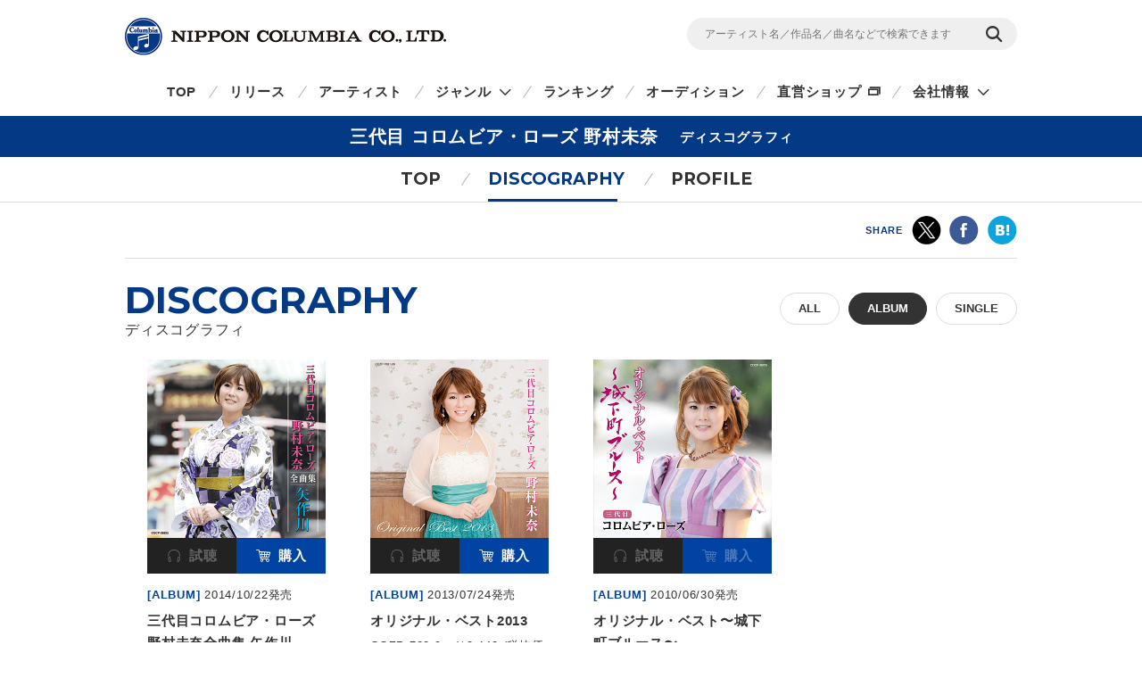

--- FILE ---
content_type: text/html
request_url: https://columbia.jp/artist-info/c-rose/discography/album.html
body_size: 23612
content:
<!DOCTYPE html>
<html lang="ja">
<head prefix="og: http://ogp.me/ns#">
<meta charset="UTF-8">
<meta http-equiv="X-UA-Compatible" content="IE=edge">
<title>アルバム | ディスコグラフィ | 三代目 コロムビア・ローズ 野村未奈 | 日本コロムビアオフィシャルサイト</title>

<meta name="description" content="三代目 コロムビア・ローズ 野村未奈のアルバム一覧。CD・DVD・動画の視聴・購入ができます。">
<meta name="keywords" content="ローズと裕介,コロムビア・ガールズ・コレクション,CGC,三代目コロムビア・ローズ,三代目コロムビアローズ,三代目コロンビア・ローズ,三代目コロンビアローズ,さんだいめころむびあろーず,さんだいめころんびあろーず,城下町,長野県上田市,野村美菜">

<!-- ogp -->
<meta name="twitter:card" content="summary">
<meta name="twitter:site" content="@NipponColumbia">
<meta property="og:site_name" content="日本コロムビア公式サイト" />
<meta property="og:type" content="article" />
<meta property="og:title" content="アルバム | ディスコグラフィ | 三代目 コロムビア・ローズ 野村未奈 | 日本コロムビアオフィシャルサイト" />
<meta property="og:description" content="三代目 コロムビア・ローズ 野村未奈のアルバム一覧。CD・DVD・動画の視聴・購入ができます。" />
<meta property="og:url" content="https://columbia.jp/artist-info/c-rose/discography/album.html" />
<meta property="og:image" content="https://columbia.jp/artist-info/photo/c-rose10.jpg" />
<!-- /ogp -->

<!--共通meta(SSI) START-->
<meta name="viewport" content="width=device-width, initial-scale=1, user-scalable=yes">
<meta name="format-detection" content="telephone=no">



<link rel="shortcut icon" type="image/vnd.microsoft.icon" href="/rn17/img/favicon.ico">
<link rel="apple-touch-icon-precomposed" href="/rn17/img/apple-touch-icon-precomposed.png">

<!-- common style -->
<link href="https://fonts.googleapis.com/css?family=Montserrat:700" rel="stylesheet">
<link rel="stylesheet" href="/rn17/js/libs/css/magnific-popup.css">
<link rel="stylesheet" href="/rn17/css/common/common.css">
<link rel="stylesheet" href="/rn17/css/common/iconfont.css">
<link rel="stylesheet" href="/rn17/js/libs/css/slick.css">

<!-- /common style -->


<!--[if lte IE 8]>
<script src="/rn17/component/libs/js/html5shiv.min.js"></script>
<![endif]-->



<!-- Analyze Tag -->
<!-- Google Tag Manager -->
<script>(function(w,d,s,l,i){w[l]=w[l]||[];w[l].push({'gtm.start':
new Date().getTime(),event:'gtm.js'});var f=d.getElementsByTagName(s)[0],
j=d.createElement(s),dl=l!='dataLayer'?'&l='+l:'';j.async=true;j.src=
'https://www.googletagmanager.com/gtm.js?id='+i+dl;f.parentNode.insertBefore(j,f);
})(window,document,'script','dataLayer','GTM-PRRNVD');</script>
<!-- End Google Tag Manager -->

<!-- End Analyze Tag -->

<!--共通meta END-->



<link rel="stylesheet" href="/rn17/css/artist-info/common.css">
<link rel="stylesheet" href="/rn17/css/artist-info/discography/style.css">


</head>

<body id="top">

<!--共通analyze(SSI) START-->
<!-- Analyze Tag -->
<!-- Google Tag Manager (noscript) -->
<noscript><iframe src="https://www.googletagmanager.com/ns.html?id=GTM-PRRNVD"
height="0" width="0" style="display:none;visibility:hidden"></iframe></noscript>
<!-- End Google Tag Manager (noscript) -->

<!-- End Analyze Tag -->
<!--共通analyze END-->


<div class="wrapper">

	<!--共通Header(SSI) START-->
	<header id="header" class="wrp-header-area">
		<div class="wrp-header-snav js-header-snav ga-header-snav"><!-- .snav-open -->
			<p class="logo"><a href="/">NIPPON COLUMBIA CO.,LTD.</a></p>
			<div class="header-snav">
				<div class="wrp-search-box">
					<form class="search-form" action="/search">
						<input type="" name="sc[kw]" class="search-input" placeholder="アーティスト名／作品名／曲名などで検索できます">
						<input value="検索" type="submit" class="search-submit">
					</form>
				</div>
				<!-- <nav class="snav">
					<ul class="snav-list">
						<li><a href="/sitemap/">サイトマップ</a></li>
						<li><a href="#dummy">お問い合わせ</a></li>
					</ul>
				</nav> -->
				<span class="btn-snav-close"><a href="#" class="js-spsearch-close">閉じる</a></span>
			</div>
			<div class="wrp-sp-header ga-sp-header">
				<span class="btn-menu js-spmenu"><a href="#">メニュー</a></span>
				<span class="btn-search js-spsearch"><a href="#">検索</a></span>
			<!-- /.header-sp --></div>
		<!-- /.wrp-header-snav --></div>
		<div class="wrp-header-gnav js-header-gnav ga-header-gnav"><!-- .gnav-open -->
			<div class="header-gnav">
				<nav class="gnav">
					<ul class="gnav-list js-gnav-list">
						<li class="gnav-top"><a href="/">TOP</a></li>
						<li class="gnav-release"><a href="/release/">リリース</a></li>
						<li class="gnav-artist"><a href="/artists/index_a.html">アーティスト</a></li>
						<li class="gnav-genre js-gnav-more"><!-- .lower-open -->
							<a href="#" class="icn-more">ジャンル</a>
							<ul class="gnav-list-lower">
								<li><a href="/j-pop/">J-POP・ロック</a></li>
								<li><a href="/enka/">演歌 / 歌謡曲</a></li>
								<li><a href="/animex/">アニメ / 特撮</a></li>
								<li><a href="/education/">キッズ / ファミリー</a></li>
								<li><a href="/classics/">クラシック</a></li>
								<li><a href="/jazz/">ジャズ / フュージョン</a></li>
								<li><a href="/international/">インターナショナル</a></li>
								<li><a href="/hougaku/">伝統音楽 / 落語・演芸</a></li>
<!--								<li><a href="/dvd/">映像作品</a></li>-->
								<li><a href="/game/">ゲーム</a></li>
								<li><a href="/others/">その他</a></li>
							</ul>
						</li>
						<li class="gnav-ranking"><a href="/ranking/">ランキング</a></li>
						<li class="gnav-audition"><a href="/audition/">オーディション</a></li>
<!--
						<li class="gnav-store"><a href="http://columbia.jp/shop/">直営ショップ</a></li>
-->
						<li class="gnav-store"><a href="http://shop.columbia.jp/shop/default.aspx?utm_source=columbia.jp&utm_medium=globalnavi" target="_blank" class="icn-blank">直営ショップ</a></li>
						<li class="gnav-genre js-gnav-more">
							<a href="#" class="icn-more">会社情報</a>
							<ul class="gnav-list-lower">
								<li><a href="/company/" target="_blank" class="icn-blank">カンパニーサイト</a></li>
								<li><a href="/company/corporate/career/" target="_blank" class="icn-blank">採用情報</a></li>
							</ul>
						</li>
<!--
                        <li class="gnav-company"><a href="/company/" target="_blank" class="icn-blank">会社情報</a></li>
-->
                        <li class="gnav-sitemap"><a href="/sitemap/">サイトマップ</a></li>
						<li class="gnav-contact"><a href="/company/contact_us/" target="_blank">お問い合わせ</a></li>
					</ul>
				</nav>
			</div>
			<span class="btn-gnav-close"><a href="#" class="js-spmenu-close">閉じる</a></span>
		<!-- /.wrp-header-gnav --></div>
	<!-- /.wrp-header-area --></header>

<!--共通Header END-->


		<div id="contents" class="contents-area contents-single">

		<h1 class="mod-ttl-main"><span class="ttl-main-inner">三代目 コロムビア・ローズ 野村未奈<span class="sub-txt">ディスコグラフィ</span></span></h1>

		<div class="wrp-lnav">
					<nav class="lnav">
				<ul class="lnav-list">
					<li class="lnav-top"><a href="/artist-info/c-rose/">TOP</a></li>
										<li class="lnav-discography lnav-act"><a href="/artist-info/c-rose/discography/">DISCOGRAPHY</a></li>
										<li class="lnav-profile"><a href="/artist-info/c-rose/prof.html" class="icn-blank">PROFILE</a></li>
				</ul>
			</nav>

		<!-- /.wrp-lnav --></div>

		<div class="wrp-head-sns-share sp-none">
			<div class="wrp-cts-area">
				<dl class="share-list">
					<dt class="share-ttl">SHARE</dt>
					<dd class="share-twitter ga-twitter"><a href="https://twitter.com/share?url=https%3A%2F%2Fcolumbia.jp%2Fartist-info%2Fc-rose%2Fdiscography%2Falbum.html&text=%E3%82%A2%E3%83%AB%E3%83%90%E3%83%A0+%7C+%E3%83%87%E3%82%A3%E3%82%B9%E3%82%B3%E3%82%B0%E3%83%A9%E3%83%95%E3%82%A3+%7C+%E4%B8%89%E4%BB%A3%E7%9B%AE+%E3%82%B3%E3%83%AD%E3%83%A0%E3%83%93%E3%82%A2%E3%83%BB%E3%83%AD%E3%83%BC%E3%82%BA+%E9%87%8E%E6%9D%91%E6%9C%AA%E5%A5%88+%7C+%E6%97%A5%E6%9C%AC%E3%82%B3%E3%83%AD%E3%83%A0%E3%83%93%E3%82%A2%E3%82%AA%E3%83%95%E3%82%A3%E3%82%B7%E3%83%A3%E3%83%AB%E3%82%B5%E3%82%A4%E3%83%88&via=NipponColumbia" target="_blank"><img src="/rn17/img/common/icn/icn_share_twitter.png" alt="twitter" class="hovr" /></a></dd>
					<dd class="share-facebook ga-facebook"><a href="https://www.facebook.com/sharer/sharer.php?u=https%3A%2F%2Fcolumbia.jp%2Fartist-info%2Fc-rose%2Fdiscography%2Falbum.html" target="_blank"><img src="/rn17/img/common/icn/icn_share_facebook.png" alt="Facebook" class="hovr" /></a></dd>
					<!--<dd class="share-googleplus ga-googleplus"><a href="https://plus.google.com/share?url=https%3A%2F%2Fcolumbia.jp%2Fartist-info%2Fc-rose%2Fdiscography%2Falbum.html" target="_blank"><img src="/rn17/img/common/icn/icn_share_googleplus.png" alt="google plus" class="hovr" /></a></dd>-->
					<dd class="share-hatena ga-hatena"><a href="http://b.hatena.ne.jp/entry/https://columbia.jp/artist-info/c-rose/discography/album.html" target="_blank"><img src="/rn17/img/common/icn/icn_share_hatena.png" alt="はてなブックマーク" class="hovr" /></a></dd>
					<dd class="share-line ga-line"><a href="http://line.me/R/msg/text/?https%3A%2F%2Fcolumbia.jp%2Fartist-info%2Fc-rose%2Fdiscography%2Falbum.html" target="_blank"><img src="/rn17/img/common/icn/icn_share_line.png" alt="LINE" class="hovr" /></a></dd>
				</dl>
			</div>
		<!-- /.wrp-head-sns-share --></div>

		<section class="wrp-section wrp-section-release">
			<div class="wrp-cts-area">

				<h2 class="mod-ttl-page">DISCOGRAPHY<span class="sub-txt">ディスコグラフィ</span></h2>

				<div class="wrp-category-btn">
																				<a href="/artist-info/c-rose/discography/" class="category-btn mod-btn-radius w-auto">ALL</a>
																									<p class="category-btn mod-btn-radius w-auto act">ALBUM</p>
																																			<a href="/artist-info/c-rose/discography/single.html" class="category-btn mod-btn-radius w-auto">SINGLE</a>
																								<!-- /.wrp-category-btn --></div>


				<div class="wrp-release-list">
					<div class="release-list">
						<div class="release-list-inner js-itembox-col2">
														<div class="release-item mod-item-box">
								<a href="/artist-info/c-rose/discography/COCP-38825.html" class="item-img">
									<span><img data-original="https://columbia.jp/artist-info/jacket/COCP-38825.jpg" src="/rn17/js/libs/img/white.gif" alt="三代目コロムビア・ローズ 野村未奈全曲集 矢作川" class="hovr js-lzload" /></span>
								</a>
								<span class="wrp-action">
									<span class="action-try">
																											<a href="#" data-name="三代目 コロムビア・ローズ 野村未奈/三代目コロムビア・ローズ 野村未奈全曲集 矢作川" class="js-action-try inactive"><span class="icn-try">試聴</span></a>
																		</span>
									<span class="action-buy">
																		<a href="#" data-name="三代目 コロムビア・ローズ 野村未奈/三代目コロムビア・ローズ 野村未奈全曲集 矢作川" class="js-action-buy"><span class="icn-buy">購入</span></a>
																											</span>
								</span>
								<div class="wrp-item-info1">
									<span class="item-device">[ALBUM]</span>
									<span class="item-date">2014/10/22発売</span>
								</div>
								<a href="/artist-info/c-rose/discography/COCP-38825.html" class="wrp-item-info2">
									<p class="item-ttl">三代目コロムビア・ローズ 野村未奈全曲集 矢作川</p>
								</a>
								<div class="wrp-item-info3">
<!--									<p class="item-subdtl"></p>-->
																		<p class="item-price"><span class="item-code">COCP-38825</span>
																		￥3,056 (税抜価格 ￥2,778)																																				</p>
																										</div>
							</div>
														<div class="release-item mod-item-box">
								<a href="/artist-info/c-rose/discography/COZP-788-9.html" class="item-img">
									<span><img data-original="https://columbia.jp/artist-info/jacket/COZP-788.jpg" src="/rn17/js/libs/img/white.gif" alt="オリジナル・ベスト2013" class="hovr js-lzload" /></span>
								</a>
								<span class="wrp-action">
									<span class="action-try">
																											<a href="#" data-name="三代目 コロムビア・ローズ 野村未奈/オリジナル・ベスト2013" class="js-action-try inactive"><span class="icn-try">試聴</span></a>
																		</span>
									<span class="action-buy">
																		<a href="#" data-name="三代目 コロムビア・ローズ 野村未奈/オリジナル・ベスト2013" class="js-action-buy"><span class="icn-buy">購入</span></a>
																											</span>
								</span>
								<div class="wrp-item-info1">
									<span class="item-device">[ALBUM]</span>
									<span class="item-date">2013/07/24発売</span>
								</div>
								<a href="/artist-info/c-rose/discography/COZP-788-9.html" class="wrp-item-info2">
									<p class="item-ttl">オリジナル・ベスト2013</p>
								</a>
								<div class="wrp-item-info3">
<!--									<p class="item-subdtl"></p>-->
																		<p class="item-price"><span class="item-code">COZP-788-9</span>
																		￥3,143 (税抜価格 ￥2,857)																																				</p>
																										</div>
							</div>
														<div class="release-item mod-item-box">
								<a href="/artist-info/c-rose/discography/COCP-36225.html" class="item-img">
									<span><img data-original="https://columbia.jp/artist-info/jacket/COCP-36225.jpg" src="/rn17/js/libs/img/white.gif" alt="オリジナル・ベスト〜城下町ブルース〜" class="hovr js-lzload" /></span>
								</a>
								<span class="wrp-action">
									<span class="action-try">
																											<a href="#" data-name="三代目 コロムビア・ローズ 野村未奈/オリジナル・ベスト〜城下町ブルース〜" class="js-action-try inactive"><span class="icn-try">試聴</span></a>
																		</span>
									<span class="action-buy">
																											<a href="#" data-name="三代目 コロムビア・ローズ 野村未奈/オリジナル・ベスト〜城下町ブルース〜" class="js-action-buy inactive"><span class="icn-buy">購入</span></a>
																		</span>
								</span>
								<div class="wrp-item-info1">
									<span class="item-device">[ALBUM]</span>
									<span class="item-date">2010/06/30発売</span>
								</div>
								<a href="/artist-info/c-rose/discography/COCP-36225.html" class="wrp-item-info2">
									<p class="item-ttl">オリジナル・ベスト〜城下町ブルース〜</p>
								</a>
								<div class="wrp-item-info3">
<!--									<p class="item-subdtl"></p>-->
																		<p class="item-price"><span class="item-code">COCP-36225</span>
																		￥2,305 (税抜価格 ￥2,095)																																				</p>
																										</div>
							</div>
							

						</div>
					</div>
				<!-- /.wrp-release-list --></div>
			<!-- /.wrp-cts-area --></div>
		<!-- /.wrp-section-release --></section>

		<div class="wrp-foot-sns-share">
			<div class="wrp-cts-area">
				<dl class="share-list">
					<dt class="share-ttl">SHARE</dt>
					<dd class="share-twitter ga-twitter"><a href="https://twitter.com/share?url=https%3A%2F%2Fcolumbia.jp%2Fartist-info%2Fc-rose%2Fdiscography%2Falbum.html&text=%E3%82%A2%E3%83%AB%E3%83%90%E3%83%A0+%7C+%E3%83%87%E3%82%A3%E3%82%B9%E3%82%B3%E3%82%B0%E3%83%A9%E3%83%95%E3%82%A3+%7C+%E4%B8%89%E4%BB%A3%E7%9B%AE+%E3%82%B3%E3%83%AD%E3%83%A0%E3%83%93%E3%82%A2%E3%83%BB%E3%83%AD%E3%83%BC%E3%82%BA+%E9%87%8E%E6%9D%91%E6%9C%AA%E5%A5%88+%7C+%E6%97%A5%E6%9C%AC%E3%82%B3%E3%83%AD%E3%83%A0%E3%83%93%E3%82%A2%E3%82%AA%E3%83%95%E3%82%A3%E3%82%B7%E3%83%A3%E3%83%AB%E3%82%B5%E3%82%A4%E3%83%88&via=NipponColumbia" target="_blank"><img src="/rn17/img/common/icn/icn_share_twitter.png" alt="twitter" class="hovr" /></a></dd>
					<dd class="share-facebook ga-facebook"><a href="https://www.facebook.com/sharer/sharer.php?u=https%3A%2F%2Fcolumbia.jp%2Fartist-info%2Fc-rose%2Fdiscography%2Falbum.html" target="_blank"><img src="/rn17/img/common/icn/icn_share_facebook.png" alt="Facebook" class="hovr" /></a></dd>
					<!--<dd class="share-googleplus ga-googleplus"><a href="https://plus.google.com/share?url=https%3A%2F%2Fcolumbia.jp%2Fartist-info%2Fc-rose%2Fdiscography%2Falbum.html" target="_blank"><img src="/rn17/img/common/icn/icn_share_googleplus.png" alt="google plus" class="hovr" /></a></dd>-->
					<dd class="share-hatena ga-hatena"><a href="http://b.hatena.ne.jp/entry/https://columbia.jp/artist-info/c-rose/discography/album.html" target="_blank"><img src="/rn17/img/common/icn/icn_share_hatena.png" alt="はてなブックマーク" class="hovr" /></a></dd>
					<dd class="share-line ga-line"><a href="http://line.me/R/msg/text/?https%3A%2F%2Fcolumbia.jp%2Fartist-info%2Fc-rose%2Fdiscography%2Falbum.html" target="_blank"><img src="/rn17/img/common/icn/icn_share_line.png" alt="LINE" class="hovr" /></a></dd>
				</dl>
			</div>
		<!-- /.wrp-foot-sns-share --></div>

		<div class="wrp-lnav wrp-lnav-foot">
					<nav class="lnav">
				<ul class="lnav-list">
					<li class="lnav-top"><a href="/artist-info/c-rose/">TOP</a></li>
										<li class="lnav-discography lnav-act"><a href="/artist-info/c-rose/discography/">DISCOGRAPHY</a></li>
										<li class="lnav-profile"><a href="/artist-info/c-rose/prof.html" class="icn-blank">PROFILE</a></li>
				</ul>
			</nav>

		<!-- /.wrp-lnav --></div>

	<!-- /#contents --></div>

	<div id="breadcrumb" class="wrp-breadcrumb">
		<div class="breadcrumb-inner">
			<a href="/">TOP</a>
									<a href="/artist-info/c-rose/">三代目 コロムビア・ローズ 野村未奈</a>
			<span>ディスコグラフィ</span>
					</div>
	<!-- /#breadcrumb --></div>



	<!--共通Footer(SSI) START-->
	<footer id="footer" class="wrp-footer ga-footer">
		<div class="footer-inner">
			<div class="wrp-footer-cts">
				<div class="wrp-foot-sns">
					<span class="logo-columbia"><img src="/rn17/img/common/logo/logo.png" alt="Columbia" /></span>
					<span class="logo-colochan"><a href="/colochan/"><img src="/rn17/img/common/logo/img_colochan.png" alt="コロちゃん" /></a></span>
					<p class="sns-ttl">FOLLOW COLUMBIA</p>
					<p class="sns-txt">最新情報をSNSやメルマガでも</p>
					<ul class="sns-list">
						<li><a href="https://www.facebook.com/NipponColumbia.Music" target="_blank"><img src="/rn17/img/common/icn/icn_facebook.png" alt="Facebook" class="hovr" /></a></li>
						<li><a href="https://twitter.com/nipponcolumbia" target="_blank"><img src="/rn17/img/common/icn/icn_twitter.png" alt="twitter" class="hovr" /></a></li>
						<li><a href="https://www.youtube.com/user/ColumbiaMusicJp" target="_blank"><img src="/rn17/img/common/icn/icn_youtube.png" alt="YouTube" class="hovr" /></a></li>
						<li><a href="https://columbia.jp/mailmagazine/"><img src="/rn17/img/common/icn/icn_mail.png" alt="mail" class="hovr" /></a></li>
					</ul>
				</div>
				<div class="wrp-fnav">
					<div class="fnav-clm">
						<ul class="fnav-list fnav-clm-genre">
							<li><a href="/j-pop/">J-POP・ROCK</a></li>
							<li><a href="/enka/">演歌 / 歌謡曲</a></li>
							<li><a href="/animex/">アニメ / 特撮</a></li>
							<li><a href="/education/">キッズ / ファミリー</a></li>
							<li><a href="/classics/">クラシック</a></li>
							<li><a href="/jazz/">ジャズ / フュージョン</a></li>
							<li><a href="/international/">インターナショナル</a></li>
							<li><a href="/hougaku/">伝統音楽 / 落語・演芸</a></li>
<!--							<li><a href="/dvd/">映像作品</a></li>-->
							<li><a href="/game/">ゲーム</a></li>
							<li><a href="/others/">その他</a></li>
						</ul>
					</div>
					<div class="fnav-clm fnav-clm-news">
						<ul class="fnav-list">
							<li><a href="/release/">最新リリース</a></li>
							<li><a href="/news/">ニュース</a></li>
							<li><a href="/artists/index_a.html">アーティスト</a></li>
						</ul>
					</div>
					<div class="fnav-clm fnav-clm-other">
						<ul class="fnav-list">
<!--
							<li><a href="https://shop.columbia.jp/shop/default.aspx?utm_source=columbia.jp&utm_campaign=footer&utm_medium=referral" target="_blank">直営ショップ</a></li>
-->
							<li><a href="https://shop.columbia.jp/shop/default.aspx?utm_source=columbia.jp&utm_medium=footer" target="_blank">直営ショップ</a></li>
							<li>会社情報[Company]<br>
> <a href="https://columbia.jp/company/" target="_blank">日本語</a>／<a href="https://columbia.jp/company/en/" target="_blank">English</a></li>
							<li><a href="https://columbia.jp/company/career/" target="_blank">採用情報</a></li>
							<li><a href="https://columbia.jp/legal/">音源使用申請</a></li>
							<li>お問い合わせ[Inquiry]<br />
> <a href="https://columbia.jp/company/contact_us/" target="_blank">日本語</a>／<a href="https://columbia.jp/inquiry/" target="_blank">English</a></li>
							<li><a href="/colochan/">「コロちゃん」のご紹介</a></li>
							<li><a href="/sitemap/">サイトマップ</a></li>
						</ul>
					</div>
				</div>
			<!-- /.wrp-footer-cts --></div>
			<div class="wrp-footer-btm">
				<ul class="fnav-sub-list">
					<li><a href="/privacypolicy/">個人情報保護方針</a></li>
					<li><a href="/sitepolicy/">サイトポリシー</a></li>
				</ul>
				<p class="txt-copyright">&copy; 2026 NIPPON COLUMBIA CO.,LTD.</p>
			<!-- /.wrp-footer-btm --></div>
			<span class="btn-pagetop"><a href="#top" class="js-btn-pagetop"><img src="/rn17/img/common/btn/btn_pagetop.png" alt="PAGE TOP" class="hovr" /></a></span>
		<!-- /.footer-inner --></div>
	<!-- /.wrp-footer --></footer>

	<div id="itemModule" class="modal"></div>

<!--共通Footer END-->


<!-- /.wrapper --></div>

<!--共通script(SSI) START-->
<!-- common function -->
<script src="//ajax.googleapis.com/ajax/libs/jquery/1.12.4/jquery.min.js"></script>
<script>!window.jQuery && document.write('<script src="/rn17/js/libs/jquery-1.12.4.min.js"><\/script>')</script>
<script src="/rn17/js/libs/jquery.easing.1.3.js"></script>
<script src="/rn17/js/libs/jquery.cookie.js"></script>
<script src="/rn17/js/libs/jquery.magnific-popup.min.js"></script>
<script src="/rn17/js/libs/jquery.placeholder.min.js"></script>
<script src="/rn17/js/libs/jquery.matchHeight-min.js"></script>
<script src="/rn17/js/libs/jquery.shuffle.modernizr.min.js"></script>
<script src="/rn17/js/libs/jquery.shuffle.min.js"></script>
<script src="/rn17/js/libs/slick.min.js"></script>
<script src="/rn17/js/common/r.js"></script>
<script src="/rn17/js/common/function.js"></script>

<!-- /common function -->
<!--共通script END-->


<script src="/rn17/js/libs/jquery.lazyload.min.js"></script>


</body>
</html>


--- FILE ---
content_type: text/css
request_url: https://columbia.jp/rn17/css/artist-info/discography/style.css
body_size: 3234
content:
/* # common style override
----------------------------------- */
.wrp-foot-sns-share {
	margin-top: 0;
}

.wrp-foot-sns-share .wrp-cts-area {
	padding: 45px 0;
}

@media only screen and (max-width: 736px) {
	.wrp-foot-sns-share .wrp-cts-area {
		padding: 30px 10px;
	}
}

/* # module style override
----------------------------------- */
.mod-ttl-main .sub-txt {
	display: inline-block;
	line-height: 27px;
	padding-left: 25px;
	vertical-align: top;
}

.mod-btn-radius {
	color: #333;
	background-color: #fff;
	border: 1px solid #ddd;
	line-height: 34px;
}

.mod-btn-radius:hover,
.mod-btn-radius.act {
	border: 1px solid #333;
}

@media only screen and (max-width: 736px) {
	.mod-ttl-main .sub-txt {
		display: inline-block;
		line-height: 18px;
		padding-left: 10px;
		vertical-align: top;
	}

	.mod-btn-radius {
		font-size: 10px;
		line-height: 22px;
	}

	.mod-btn-radius:hover {
		border: 1px solid #ddd;
	}
}

/* # wrp-section-release
----------------------------------- */
.wrp-section-release .wrp-cts-area {
	position: relative;
}

.wrp-section-release .wrp-category-btn {
	width: 500px;
	text-align: right;
	letter-spacing: -0.4em;
	position: absolute;
	top: 13px;
	right: 0;
}

.wrp-section-release .wrp-category-btn .category-btn {
	letter-spacing: 0;
	margin-left: 10px;
}

@media only screen and (max-width: 736px) {
	.wrp-section-release {
		width: 100%;
	}

	.wrp-section-release .wrp-category-btn {
		width: 100%;
		text-align: center;
		margin-bottom: 25px;
		position: relative;
		top: 0;
		right: 0;
	}

	.wrp-section-release .wrp-category-btn .category-btn {
		margin-left: 5px;
		padding: 0 8px;
	}

	.wrp-section-release .wrp-category-btn .category-btn:first-child {
		margin-left: 0;
	}
}

/* release list area */
.wrp-section-release .wrp-release-list .release-list .release-list-inner:after {
	display: block;
	content: '';
	visibility: hidden;
	clear: both;
}

.wrp-section-release .wrp-release-list .release-list .release-item {
	width: 250px;
	float: left;
	box-sizing: border-box;
	padding: 0 25px;
	margin-bottom: 60px;
}

.wrp-section-release .wrp-release-list .release-list .release-item:nth-child(4n+1) {
	clear: both;
}

@media only screen and (max-width: 736px) {
	.wrp-section-release .wrp-release-list .release-list .release-item {
		width: 50%;
		float: left;
		box-sizing: border-box;
		padding: 0 15px;
		margin-bottom: 30px;
	}

	.wrp-section-release .wrp-release-list .release-list .release-item:nth-child(2n+1) {
		clear: both;
	}

	.wrp-section-release .wrp-release-list .release-list .release-item .item-img {
		display: table;
		width: 100%;
	}

	.wrp-section-release .wrp-release-list .release-list .release-item .item-img > span {
		display: table-cell;
		vertical-align: middle;
	}

	.wrp-section-release .wrp-release-list .release-list .release-item .item-img > span img {
		max-width: 100%;
		max-height: 100%;
	}

	.wrp-section-release .wrp-release-list .release-list .release-item .wrp-action,
    .wrp-section-release .wrp-release-list .release-list .release-item .wrp-item-info1,
    .wrp-section-release .wrp-release-list .release-list .release-item .wrp-item-info2,
    .wrp-section-release .wrp-release-list .release-list .release-item .wrp-item-info3 {
		width: 100%;
	}
}


--- FILE ---
content_type: application/javascript
request_url: https://columbia.jp/rn17/js/common/r.js
body_size: 29977
content:
/**
 * r.js
 * @version: 0.3
 * @Author: RainbowJapan
 * @UpDate: 2013/05/23
 * @Licensed: under the MIT License
 * @Attention
 * 		- You need over jQuery 1.9.x
 * @Summary
 * 		[ rjs ]
 * 			rjs.checkUA 				: ユーザーエージェントによる分岐フラグを保持
 * 			rjs.getNowDate 			: 今日の年月日時をobj形式で返却
 * 			rjs.getHashData 			: URLに含まれるハッシュ情報を整形し配列として返却
 * 			rjs.heightLine 			: 対象エリアの高さを揃える処理

 *		[ jQueryPlugin ]
 *			$.fn.rjs_hlg 				: 対象エリアに対して、指定した数毎にheightLine.js用グループクラスを付加
 *			$.fn.rjs_rollover 			: 画像にロールオーバーした際に、xxxx_1.xxxの画像とxxxx_2.xxxの画像を切り替える処理
 *			$.fn.rjs_rollover_fade	: fade切替のボタンを設置
 *			$.fn.rjs_rollover_area	: クリッカブルマップ、マウスオーバー時に、オーバーしているエリアのIDに応じて、対象要素の画像を xxx_id.に書き換える
 *			$.fn.rjs_blocklink 			: 対象エリア全体をリンク範囲にする
 *			$.fn.rjs_scrollbtn 			: 対象エリアへスクロールして移動処理
 *			$.fn.rjs_txttrim 			: 指定要素内のテキストに、上限を設けて、上限数を超えたら略称表記にする
 *			$.fn.rjs_setbrwsh 		: 指定要素の高さをブラウザの描画領域の高さに揃える
 *			$.fn.rjs_setGoogleMap	: 対象IDに対してGoogleMapを出力
 *			$.fn.rjs_protectimg		: 対象画像領域の画像を保存させにくくする
 *
 */
/**
 * checkua.js
 * @Summary: ユーザーエージェントによる分岐フラグを保持
 * @Version: 0.3
 * @UpDate: 2013/06/13
 * 		- iPod用フラグを追記
 * 		- iOS,androidOs のフラグを追記
 * @Return object
 * @Example
 * 		console.log(rjs.checkUA.ie6);
 */
this.rjs = this.rjs || {};
(function($){
	rjs.checkUA = {
		// OS
		windows: false,
		mac: false,
		iOS:false,
		androidOS:false,

		// Browser
		ie: false,
			ie6: false,
			ie7: false,
			ie8: false,
			ie9: false,
			ie10: false,
		firefox: false,
		chrome: false,
		safari: false,
		opera: false,

		// Engine
		webkit: false,

		// Device
		PC: false,
		iPhone: false,
		iPad:false,
		iPod:false,
		android: false,
		androidTablet: false,

		// Mobile Vesion
		iOSver9: false,
		androidver5: false,

		// Device Width
		widthPC: false,
		widthSP: false,

		setUA:function(){
			var ua = navigator.userAgent;

			// --------------------------------------------------
			// Check OS
			// --------------------------------------------------
				if(ua.indexOf('Win') !== -1){
					this.windows = true;
				}else if(ua.indexOf('Mac') !== -1){
					this.mac = true;
				}

			// --------------------------------------------------
			// Check Browser
			// --------------------------------------------------
				// IE
				if(ua.indexOf('MSIE') != -1){
					this.ie = true
					if(ua.indexOf('MSIE 6') != -1){ this.ie6 = true };
					if(ua.indexOf('MSIE 7') != -1){ this.ie7 = true };
					if(ua.indexOf('MSIE 8') != -1){ this.ie8 = true };
					if(ua.indexOf('MSIE 9') != -1){ this.ie9 = true };
					if(ua.indexOf('MSIE 10') != -1){ this.ie10 = true };
				}
				// Firefox
				else if(ua.indexOf('Firefox') != -1){ this.firefox = true; }

				// Chrome
				else if(ua.indexOf('Chrome') != -1){ this.chrome = true; this.webkit = true; }

				// Safari
				else if(ua.indexOf('Safari') != -1 && ua.indexOf('Chrome') == -1){ this.safari = true; this.webkit = true; }

				// Opera
				else if(ua.indexOf('Opera') != -1){ this.opera = true; }

			// --------------------------------------------------
			// Device Check
			// --------------------------------------------------
				if(ua.indexOf('iPhone') != -1){
					// iPhone
					this.iPhone = true;
					this.iOS = true;
				}else if(ua.indexOf('iPad') != -1){
					// iPad
					this.iPad = true;
					this.iOS = true;
				}else if(ua.indexOf('iPod') != -1){
					// iPod
					this.iPod = true;
					this.iOS = true;
				}else if(ua.indexOf('Android') != -1){
					// Android
					this.android = true;
					// AndroidTablet
					if(ua.indexOf('Mobile') != -1){
					} else {
						this.androidTablet = true;
					}
					this.androidOS = true;
				}else{
					this.PC = true;
				}


			// --------------------------------------------------
			// Device Width Check
			// --------------------------------------------------
			if( ua.indexOf('iPhone') != -1) {
				var version = ua.match(/iPhone OS ([\d]+)_([\d]+)_([\d]+)/);
				if(!version){
					version = ua.match(/iPhone OS ([\d]+)_([\d]+)/);
				}

				if (version[1] >= 9) {
					this.iOSver9 = true;
				}
			}
			if( ua.indexOf('iPad') != -1) {
				var version = ua.match(/iPad; CPU OS ([\d]+)_([\d]+)_([\d]+)/);
				if(!version){
					version = ua.match(/iPad; CPU OS ([\d]+)_([\d]+)/);
				}

				if (version[1] >= 9) {
					this.iOSver9 = true;
				}
			}
			if( ua.indexOf('Android') > 0 ) {
				var version = ua.match(/Android ([\d]+).([\d]+).([\d]+)/);
                if(!version){
                    version = ua.match(/Android ([\d]+).([\d]+)/) || ua.match(/Android ([\d]+)/);
                }
/*				if(!version){
					version = ua.match(/Android ([\d]+).([\d]+)/);
				}
*/
				if (version[1] > 5) { // over Android 6
					this.androidver5 = true;
				}
				if ((version[1] == 5) && (version[2] > 1)) { // over Android 5.2
					this.androidver5 = true;
				}
				if ((version[1] == 5) && (version.length > 3)) { // over Android 5.1.1
					if ((version[2] > 0) && (version[3] > 0)) {
						this.androidver5 = true;
					}
				}
			}


			// --------------------------------------------------
			// Device Width Check
			// --------------------------------------------------
			var w = window.innerWidth ? window.innerWidth: $(window).width();
			if (w < 768) {
				this.widthSP = true;
			} else {
				this.widthPC = true;
			}


			// --------------------------------------------------
				return this;
		}
	}
	rjs.checkUA.setUA();
}) (jQuery);
/**
 * getNowDate
 * @Summary: 今日の年月日時を、利用しやすい形式に整形した後、obj形式で返却
 * @Version: 0.2
 * @UpDate: 2013/05/23
 * @Return object
 *    dateObj = 2013年1月1日1時1分1秒
 *		-- dateObj.y = 2013
 *		-- dateObj.y2 = 13
 *		-- dateObj.m = 1
 *		-- dateObj.m2 = 01
 *		-- dateObj.d = 1
 *		-- dateObj.d2 = 01
 *		-- dateObj.h = 1
 *		-- dateObj.h2 = 01
 *		-- dateObj.min = 1
 *		-- dateObj.min2 = 01
 *		-- dateObj.sec = 1
 *		-- dateObj.sec2 = 01
 * @example
 *		var dateObj = rjs.getNowDate();
 *		console.log(dateObj.y);
 */
this.rjs = this.rjs || {};
(function($){
	rjs.getNowDate = function(){
		var date = new Date();
		var year = date.getFullYear();
		var month = date.getMonth() + 1;
		var day = date.getDate();
		var hours = date.getHours();
		var minutes = date.getMinutes();
		var seconds = date.getSeconds();
		var year2,month2,day2,hours2,minutes2,seconds2;
		year = year.toString();
		year2 = year.substr(2,2);
		if(month < 10){ month2 = '0'+month; } else{ month2 = month; }
		if(day < 10){ day2 = '0'+day; } else{ day2 = day; }
		if(hours < 10){ hours2 = '0'+hours; } else{ hours2 = hours; }
		if(minutes < 10){ minutes2 = '0'+minutes; } else{ minutes2 = minutes; }
		if(seconds < 10){ seconds2 = '0'+seconds; } else{ seconds2 = seconds; }
		var dateObj ={
			y:year,
			y2:year2,
			m:month,
			m2:month2,
			d:day,
			d2:day2,
			h:hours,
			h2:hours2,
			min:minutes,
			min2:minutes2,
			sec:seconds,
			sec2:seconds2
		}
		return dateObj;
	}
}) (jQuery);
/**
 * getHashData
 * @Summary: URLからパラメータ（ハッシュ）を取得しオブジェクトにして返却
 * @Version: 0.2
 * @UpDate: 2013/05/23
 * @Return object
 * @Example
 * 		// http://test.dev?v=10&dir=test&p=2
 *		var parms = rjs.getHashData();
 *		var parms_v = parms['v']; //10
 *		var parms_dir = parms['dir']; // test
 *		var parms_p = parms['p']; //2
 */
this.rjs = this.rjs || {};
(function($){
	rjs.getHashData = function(){
		var hashArray = [];
		var q = window.location.search.substring(1);
		var p = q.split('&');
		for (var i=0; i<p.length; i++) {
			var pos = p[i].indexOf('=');
			if (pos > 0) {
				var key = p[i].substring(0,pos);
				var val = p[i].substring(pos+1);
				hashArray[key] = val;
			}
		}
		return hashArray;
	}
}) (jQuery);
/**
 * imgPreload
 * @Summary 指定画像をプリロード
 * @Version: 0.1
 * @UpDate: 2013/06/27
 * @example
 * [MIN OPTION]
 *		rjs.imgPreload([xxx.jpg, xxx.gif, xxx.png]);	// 画像のパスを配列形式で指定する
 * [MAX OPTION]
 *		rjs.imgPreload([xxx.jpg, xxx.gif, xxx.png],		// 画像のパスを配列形式で指定する
 *			function (){ callback });					// コールバック処理を関数形式で指定する
 */
this.rjs = this.rjs || {};
(function($){
	rjs.imgPreload = function(options, callback){
		var aryImage = options.concat();
		var num = aryImage.length;
		var callbackflg = 'false';
		if (callback) {
			callbackflg = 'true';
		}
		for (var i = num; i-- > 0;) {
			var imgObj = new Image();
			imgObj.src = aryImage[i];
			if (rjs.checkUA.ie8 && imgObj.width !== 0) {
					if (--num < 1) {
						if (callbackflg == 'true') {
							$.proxy(callback());
						}
					}
			} else {
				imgObj.onload = function() {
					if (--num < 1) {
						if (callbackflg == 'true') {
							$.proxy(callback());
						}
					}
				};
			}
		}
	}
}) (jQuery);
/**
 * $.fn.rjs_rollover
 * @Summary:
 * 		画像にロールオーバーした際に、xxxx_1.xxxの画像とxxxx_2.xxxの画像を切り替える処理
 * 		jQueryのバージョンに応じて、on,delegate,live を分岐してイベントを起こします
 * @Version: 0.3
 * @UpDate: 2013/06/12
 * @Exsample
 * 	[MIN OPTION]
 * 		$('img.rovr').rjs_rollover();
 *
 *		[MAX OPTION]
 *			$('img.rovr').rjs_rollover({
 *				lavel_off:'_1.', //ロールオーバー前の画像のラベル名
 *				lavel_on:'_2.'  //ロールオーバー後の画像のラベル名
 * 		});
 *
 */
(function($){

	// オプション指定
	var defaults = {
		lavel_off:'_1.', //ロールオーバー前の画像のラベル名
		lavel_on:'_2.'  //ロールオーバー後の画像のラベル名
	};

	//プラグイン
	$.fn.rjs_rollover = function(options) {
		var elements = this;
		var opts = $.extend({}, $.fn.rjs_rollover.defaults, options);
		var doc = $(document);
		var lgth_unit0 = 4;//.jpg .png .gif

		function rollover_on($obj){
			var this_img0 = $obj.attr('src');
			var dat0 = this_img0.split('/');
			var img_name0 = dat0[dat0.length-1];
			var start0 = this_img0.length - lgth_unit0;
			var end0 = this_img0.length;
			var unit0 = this_img0.slice(start0,end0);
			var name_nml0 = img_name0.split(unit0);
			var name_tgl0 = img_name0.replace(opts.lavel_off,opts.lavel_on);
			var img_tgl0 = this_img0.replace(img_name0,name_tgl0);
			$obj.attr('src',img_tgl0);
		}

		function rollover_off($obj){
			var this_img0 = $obj.attr('src');
			var dat0 = this_img0.split('/');
			var img_name0 = dat0[dat0.length-1];
			var start0 = this_img0.length - lgth_unit0;
			var end0 = this_img0.length;
			var unit0 = this_img0.slice(start0,end0);
			var name_tgl0 = img_name0.replace(opts.lavel_on,opts.lavel_off);
			var img_tgl0 = this_img0.replace(img_name0,name_tgl0);
			$obj.attr('src',img_tgl0);
		}

		if($.fn.on){
			doc.on('mouseenter',elements.selector,function(){
				rollover_on($(this));
			}).on('mouseleave',elements.selector,function(){
				rollover_off($(this));
			});
		}else if($.fn.delegate) {
			doc.delegate(elements.selector,'mouseover',function(){
				rollover_on($(this));
			}).delegate(elements.selector,'mouseout',function(){
				rollover_off($(this));
			});
		}else if($.fn.live){
			$(elements.selector).live('mouseover',function(){
				rollover_on($(this));
			}).live('mouseout',function(){
				rollover_off($(this));
			});
		}

	};
	$.fn.rjs_rollover.defaults = defaults;

	// 実行
	$(function(){
		$('img.rovr').rjs_rollover();
	});

}) (jQuery);
/**
 * $.fn.rjs_rollover_area
 * @Summary: クリッカブルマップ、マウスオーバー時に、オーバーしているエリアのIDに応じて、対象要素の画像を xxx_id.に書き換える
 * @Version: 0.2
 * @UpDate: 2013/05/23
 * @Exsample
 * 	[MIN OPTION]
 * 		$('area').rjs_rollover_area({imgid:'#mapimg'});
 *
 *	[HTML SAMPLE]
 * 		<img src="xxx.jpg" id="mapimg" usemap="map1">
 * 		<map id="map1">
 * 			<area href="#" id="area1">
 * 			<area href="#" id="area2">
 * 		</map>
 */
(function($){

	var defaults = {
		imgid:'#mapimg'
	};

	$.fn.rjs_rollover_area = function(options) {
		var elements = this;
		var opts = $.extend({}, $.fn.rjs_rollover_area.defaults, options);
		var doc = $(document);
		var def_src = $(opts.imgid).attr('src');
		doc.on('mouseenter',elements.selector,
			function () {
				var areaid = $(this).attr('id');
				var after_src = def_src.replace('.','_'+areaid+'.');
				$(opts.imgid).attr('src',after_src);
			}
		).on('mouseleave',elements.selector,
			function () {
				$(opts.imgid).attr('src',def_src);
			}
		);
	}
	$.fn.rjs_rollover_area.defaults = defaults;

	// $(function(){
	// 	$('area').rjs_rollover_area({imgid:'#mapimg'});
	// });

}) (jQuery);
/**
 * $.fn.rjs_rollover_fade
 * @Summary: fade切替のボタンを設置
 * @Version: 0.2
 * @UpDate: 2013/05/23
 * @Exsample
 * 	[MIN OPTION]
 * 		$('.fovr').rjs_rollover_fade();
 *
 *		[MAX OPTION]
 *    		$('.fovr').rjs_rollover_fade({
 *				lavel_off:'_1.',
 *				lavel_on:'_2.',
 *				speed: 'fast'
 *			});
 */
(function($){

	var defaults = {
		lavel_off:'_1.',
		lavel_on:'_2.',
		speed:'fast'
	};

	$.fn.rjs_rollover_fade = function(options) {
		var elements = this;
		var opts = $.extend({}, $.fn.rjs_rollover_fade.defaults, options);
		var doc = $(document);

		elements.each(function(){
			var this_img = $(this).attr('src');
			var after_img = this_img.replace(opts.lavel_off,opts.lavel_on);
			$(this).parent().css({'background':'url(' + after_img + ') no-repeat 0 0','display':'block'});
			doc.on('mouseenter',elements.selector,
				function(){
					$(this).stop().fadeTo(opts.speed, 0);
				}
			).on('mouseleave',elements.selector,
				function(){
					$(this).stop().fadeTo(opts.speed, 1);
				}
			);
		});
	};
	$.fn.rjs_rollover_fade.defaults = defaults;

	$(function(){
		$('.fovr').rjs_rollover_fade();
	});

}) (jQuery);
/**
 * heightLine / setHeightLineGroup
 * @Summary:
 * 		- 対象エリアに対して高さ揃え処理を行う
 * 		- 対象エリアに対して、heightLine.js用グループクラスを付加した後、heightLine処理を実行する
 * @Version: 0.2
 * @UpDate: 2013/05/23
 * @Example
 *	[MIN OPTION]
 *		$('.class').rjs_hlg();
 *
 *	[MAX OPTION]
 * 		$('.class').rjs_hlg({
 * 			colmax:4,// カラム数
 * 			grouplast:{
 * 				_class:'edge' // 各カラムの最後のカラムに対して付けるクラス名
 * 			}
 * 		});
*/

/*--------------------------------------------------------------------------*
 *
 *  heightLine JavaScript Library beta4
 *
 *  MIT-style license.
 *
 *  2007 Kazuma Nishihata
 *  http://www.webcreativepark.net
 *
 *--------------------------------------------------------------------------*/
this.rjs = this.rjs || {};
(function($){

	rjs.heightLine = function(){

		this.className="hl";
		this.parentClassName="hlp";

		reg = new RegExp(this.className+"-([a-zA-Z0-9-_]+)", "i");
		objCN =new Array();
		var objAll = document.getElementsByTagName ? document.getElementsByTagName("*") : document.all;
		for(var i = 0; i < objAll.length; i++) {
			var eltClass = objAll[i].className.split(/\s+/);
			for(var j = 0; j < eltClass.length; j++) {
				if(eltClass[j] == this.className) {
					if(!objCN["main CN"]) objCN["main CN"] = new Array();
					objCN["main CN"].push(objAll[i]);
					break;
				}else if(eltClass[j] == this.parentClassName){
					if(!objCN["parent CN"]) objCN["parent CN"] = new Array();
					objCN["parent CN"].push(objAll[i]);
					break;
				}else if(eltClass[j].match(reg)){
					var OCN = eltClass[j].match(reg)
					if(!objCN[OCN]) objCN[OCN]=new Array();
					objCN[OCN].push(objAll[i]);
					break;
				}
			}
		}

		//check font size
		var e = document.createElement("div");
		var s = document.createTextNode("S");
		e.appendChild(s);
		e.style.visibility="hidden"
		e.style.position="absolute"
		e.style.top="0"
		document.body.appendChild(e);
		var defHeight = e.offsetHeight;

		changeBoxSize = function(){
			for(var key in objCN){
				if (objCN.hasOwnProperty(key)) {
					//parent type
					if(key == "parent CN"){
						for(var i=0 ; i<objCN[key].length ; i++){
							var max_height=0;
							var CCN = objCN[key][i].childNodes;
							for(var j=0 ; j<CCN.length ; j++){
								if(CCN[j] && CCN[j].nodeType == 1){
									CCN[j].style.height="auto";
									max_height = max_height>CCN[j].offsetHeight?max_height:CCN[j].offsetHeight;
								}
							}
							for(var j=0 ; j<CCN.length ; j++){
								if(CCN[j].style){
									var stylea = CCN[j].currentStyle || document.defaultView.getComputedStyle(CCN[j], '');
									var newheight = max_height;
									if(stylea.paddingTop)newheight -= stylea.paddingTop.replace("px","");
									if(stylea.paddingBottom)newheight -= stylea.paddingBottom.replace("px","");
									if(stylea.borderTopWidth && stylea.borderTopWidth != "medium")newheight-= stylea.borderTopWidth.replace("px","");
									if(stylea.borderBottomWidth && stylea.borderBottomWidth != "medium")newheight-= stylea.borderBottomWidth.replace("px","");
									CCN[j].style.height =newheight+"px";
								}
							}
						}
					}else{
						var max_height=0;
						for(var i=0 ; i<objCN[key].length ; i++){
							objCN[key][i].style.height="auto";
							max_height = max_height>objCN[key][i].offsetHeight?max_height:objCN[key][i].offsetHeight;
						}
						for(var i=0 ; i<objCN[key].length ; i++){
							if(objCN[key][i].style){
								var stylea = objCN[key][i].currentStyle || document.defaultView.getComputedStyle(objCN[key][i], '');
									var newheight = max_height;
									if(stylea.paddingTop)newheight-= stylea.paddingTop.replace("px","");
									if(stylea.paddingBottom)newheight-= stylea.paddingBottom.replace("px","");
									if(stylea.borderTopWidth && stylea.borderTopWidth != "medium")newheight-= stylea.borderTopWidth.replace("px","")
									if(stylea.borderBottomWidth && stylea.borderBottomWidth != "medium")newheight-= stylea.borderBottomWidth.replace("px","");
									objCN[key][i].style.height =newheight+"px";
							}
						}
					}
				}
			}
		}

		checkBoxSize = function(){
			if(defHeight != e.offsetHeight){
				changeBoxSize();
				defHeight= e.offsetHeight;
			}
		}
		changeBoxSize();
		setInterval(checkBoxSize,1000)
		window.onresize=changeBoxSize;
	}

	/**
	 * 対象エリアに対して、指定した数毎にheightLine.js用グループクラスを付加
	 * @exsample
	 *	[MIN OPTION]
	 *		$('.class').rjs_hlg();
	 *	[MAX OPTION]
	 *		$('.class').rjs_hlg({colmax:4});
	 */
	rjs.setHeightLineGroup = function (){
		var that = this;
		var area_no = 0;

		// Option
		var defaults = {
			colmax:'4', // カラム数
			grouplast:{
				_class:'edge'
			}
		};

		$.fn.rjs_hlg = function(options) {
			var elements = this;
			var opts = $.extend({}, $.fn.rjs_hlg.defaults, options);
			var group_number = 1;
			area_no = area_no + 1;
			elements.each(function(i) {
				var i = i+1;
				$(this).addClass("hl-area" + area_no + '-group' + group_number);
				if(i % opts.colmax === 0){
					group_number = group_number + 1;
				}
			});
			that.heightLine();
			return this;
		};

		// Option
		$.fn.rjs_hlg.defaults = defaults;

	}

	$(function(){
		rjs.heightLine();
		rjs.setHeightLineGroup();
	});

}) (jQuery);
/**
 * $.fn.rjs_blocklink
 * @Summary: 対象エリア全体をリンク範囲にするjQueryプラグイン
 * @Version: 0.2
 * @UpDate: 2013/05/23
 * @Example
 *	[MIN OPTION]
 *		$('.class').rjs_blocklink();
 *
 *	[MAX OPTION]
 * 		$('.class').rjs_blocklink({
 *			add_class:'hovr', // マウスオーバー時に付加するクラス名
 *			replace_class:'rovr', // マウスオーバー時に画像を置換するクラス名
 *			replace_rule:{before:'_1.',after:'_2.'},// マウスオーバー時に画像を置換するルール
 *			cursor:true, //マウスオーバー時にカーソルを変えるか
 *			alpha: 0, // マウスオーバー時に対象エリアを透過にする
 *			linktgt_class:'a.boxlinktgt', // リンク対象のクラス
 *			popwin:{
 *				_class: 'popwin', // リンクをポップアップで開きたい場合に、付加するクラス名
 *				_w:'560', //ポップアップ横幅
 *				_h:'520', //ポップアップ縦幅
 *				_pos_center:true //ポップアップ表示位置をセンターにするか？
 *			},
 *			anchor:{
 *				deff: 0,
 *				speed: 1000,
 *				easing: 'swing'
 *			}
 * 		});
 */
(function($){

	var defaults = {
		add_class:'hovr', // マウスオーバー時に付加するクラス名
		replace_class:'rovr', // マウスオーバー時に画像を置換するクラス名
		replace_rule:{before:'_1.',after:'_2.'},// マウスオーバー時に画像を置換するルール
		cursor:true, //マウスオーバー時にカーソルを変えるか
		alpha: 0, // マウスオーバー時に対象エリアを透過にする
		linktgt_class:'a.boxlinktgt', // リンク対象のクラス
		popwin:{
			_class: 'popwin', // リンクをポップアップで開きたい場合に、付加するクラス名
			_w:'560', //ポップアップ横幅
			_h:'520', //ポップアップ縦幅
			_pos_center:true //ポップアップ表示位置をセンターにするか？
		},
		anchor:{
			deff: 0,
			speed: 1000,
			easing: 'swing'
		}
	};

	$.fn.rjs_blocklink = function(options) {
		var elements = this;
		var opts = $.extend({}, $.fn.rjs_blocklink.defaults, options);
		elements.each(function() {
			if(opts.cursor){
				$(this).css('cursor','pointer');
			}
			$(this).hover(
				function(){
					if(!opts.alpha){
						$(this).addClass(opts.add_class);
					}else{
						$(this).addClass(opts.add_class).css({'opacity':opts.alpha,'filter':'alpha(opacity='+opts.alpha*100+')'});
					}
					var tImg = $(this).find(opts.replace_class);
					if(tImg.length > 0){
						var bSrc =tImg.attr('src');
						var aSrc = bSrc.replace(opts.replace_rule.before,opts.replace_rule.after);
						tImg.attr('src',aSrc).removeClass(opts.replace_class).addClass('rwait');
					}

					$(this).on('click',
						function(){
							var a_length = $(this).find('a').length;
							if(a_length === 1){
								var $tgt = $(this).find('a');
								gotolink($tgt);
							}else if(a_length > 1){
								var $tgt = $(this).find(opts.linktgt_class);
								if($tgt.length > 0){
									gotolink($tgt);
								}else{
									var $tgt = $(this).find('a').eq(0);
									gotolink($tgt);
								}
							}
							function gotolink($tgt){
								var href0 = $tgt.attr('href');
								var cls0 = $tgt.attr('class');
								var howtotgt = $tgt.attr('target');

								if(cls0 != null){
									if(cls0.indexOf(opts.popwin._class) !== -1) {
										var wname = 'wpop01';
										var w = opts.popwin._w;
										var h = opts.popwin._h;
										if(opts.popwin._pos_center){
											var x = (screen.width - w) / 2;
											var y = (screen.height - h) / 2;
										}else{
											var x = 0;
											var y = 0;
										}
										var win = window.open(href0,wname,'screenX='+x+',screenY='+y+',left='+x+',top='+y+', width='+w+', height='+h+',toolbar=no,location=no,directories=no,status=no,menubar=no,scrollbars=yes,favorites=no,resizable=yes');
										win.focus();
										return false;
									}
								}
								if(href0.charAt(0) === '#'){
									$('html,body').animate({ scrollTop: $(href0).offset().top + opts.anchor.deff + 'px' }, opts.anchor.speed);
									return false;
								}
								if(howtotgt !== '_blank') {
									location.href= href0;
								}else {
									window.open(href0, '_blank');
									return false;
								}
							}

							return false;
						}
					);

				},
				function(){
					if(!opts.alpha){
						$(this).removeClass(opts.add_class);
					}else{
						$(this).removeClass(opts.add_class).css({'opacity':'1','filter':'alpha(opacity=100)'});
					}
					var tImg = $(this).find('.rwait');
					if(tImg.length > 0){
						var bSrc =tImg.attr('src');
						var aSrc = bSrc.replace(opts.replace_rule.after,opts.replace_rule.before);
						tImg.attr("src",aSrc).addClass(opts.replace_class).removeClass('rwait');
					}
					$(this).off('click');
				}
			);

		});
		return this;
	};
	$.fn.rjs_blocklink.defaults = defaults;

}) (jQuery);
/**
 * $.fn.rjs_txttrim
 * @Summary 指定要素内のテキストに、上限を設けて、上限数を超えたら略称表記にする
 * @Version: 0.2
 * @UpDate: 2013/05/23
 * @Exsample
 * 	[MIN OPTION] $('#id').rjs_txttrim();
 *	[MAX OPTION] $('#id').rjs_txttrim({
 *		txtmax:10, // 上限文字数
 *		txt:'...'		 // 上限を超えた際に表示するテキスト
 *	});
 *
 */
(function($){
	var defaults = {
		txtmax: 10,
		txt:'…'
	};
	$.fn.rjs_txttrim = function(options) {
		var elements = this;
		var opts = $.extend({}, $.fn.rjs_txttrim.defaults, options);
		elements.each(function() {
			var thisText = $(this).text();
			var thisTextSize = thisText.length;
			if(thisTextSize > opts.txtmax){
				var shorttext = thisText.slice(0,opts.txtmax) + opts.txt;
				$(this).text(shorttext);
			}
		});
		return this;
	};
	$.fn.rjs_txttrim.defaults = defaults;
})(jQuery);
/**
 * $.fn.rjs_setbrwsh
 * @Summary: 指定要素の高さをブラウザの描画領域の高さに揃える
 * @Version: 0.2
 * @UpDate: 2013/05/29
 * @Exsample
 * 	[MIN OPTION]
 * 		$('#hoge').rjs_setbrwsh();
 *	[MAX OPTION]
 *		$('#hoge').rjs_setbrwsh({
 *			x:2,
 *			minHeight: 700,
 *			deff: -100
 *		});
 *
 */
(function($){
	var defaults = {
		x:1,	// ブラウザの高さの倍の高さを与えたい場合は2
		minHeight: false, // 最小値を数値で設定 700
		deff:0 // 差分を指定
	};
	$.fn.rjs_setbrwsh = function(options) {
		$elem = this;
		var opts = $.extend({}, $.fn.rjs_setbrwsh.defaults, options);
		var brH = $(window).height();
		$elem.each(function (i) {
			if(opts.minHeight && opts.minHeight > brH){
				$(this).height((opts.minHeight + opts.deff));
			}else{
				$(this).height((brH*opts.x) + opts.deff);
			}
		});
		return this;
	}
	$.fn.rjs_setbrwsh.defaults = defaults;
}) (jQuery);
/**
 * $.fn.rjs_scrollbtn
 * @Summary: 対象エリアへスクロールして移動処理
 * @Version: 0.2.1
 * @UpDate: 2013/06/23
 * @Attention: required r_checkua.js
 * @Exsample
 * 	[MIN OPTION]
 * 		$('a').rjs_scrollbtn();
 *
 *	[MAX OPTION]
 *		$('a').rjs_scrollbtn({
 *			speed: 1000,
 *			easing: 'linear',
 *			deff: 0
 * 		});
 *
 */

(function($){
	var defaults = {
		speed: 1200,
		easing: 'easeOutCubic',
		deff: 0
	};
	$.fn.rjs_scrollbtn = function(options) {
		var elements = this;
		var opts = $.extend({}, $.fn.rjs_scrollbtn.defaults, options);

		var scroll_elm;
		if (rjs.checkUA.webkit) {
			scroll_elm = (function() {
			if ('scrollingElement' in document) {
				return document.scrollingElement;
			}
			if (navigator.userAgent.indexOf('WebKit') != -1) {
				return document.body;
			}
			return document.documentElement;
			})();
		} else {
			scroll_elm = 'html';
		}



		if (rjs.checkUA.widthPC) {
			opts.deff = opts.deff - 142;
		} else {
			opts.deff = opts.deff - 20;
		}
		elements.each(function() {
			$(this).on('click',function(e){
				var hash = $(this).attr('href');
				if(hash === '#top'){
					$(scroll_elm).animate({ scrollTop: 0 }, opts.speed, opts.easing);
					e.preventDefault();
				}else if(hash.indexOf('#') !== -1 && hash !== '#'){
					$(scroll_elm).animate({ scrollTop: $(hash).offset().top + opts.deff + 'px' }, opts.speed,opts.easing);
					e.preventDefault();
				}
			});
		});
		return this;
	};
	$.fn.rjs_scrollbtn.defaults = defaults;
}) (jQuery);
/**
 * $.fn.rjs_setGoogleMap
 * @Summary: 対象IDに対してGoogleMapを出力
 * @Version: 0.2
 * @UpDate: 2013/05/23
 * @Attention:
 * 		このファイルの呼び出しの前に、下記の様にGoogleMapAPIを呼び出す必要があります。
 * 		<script type="text/javascript" src="http://maps.google.co.jp/maps/api/js?v=3&sensor=false"></script>
 * @Exsample
 *	$('#id').rjs_setGoogleMap({
 *		zoom:17, //地図初期表示時、拡大率
 *		lat:35.700675,	 //地図初期表示時、座標 緯度
 *		lng:139.744999,	 //地図初期表示時、座標 経度
 *		marker:true, // マーカーの配置
 *		marker_lat:35.699495,	 //地図初期表示時、アイコン初期座標 経度
 *		marker_lng:139.746217 //地図初期表示時、アイコン初期座標 経度
 *	});
 */
(function($){

	var defaults = {
		zoom:4, //地図初期表示時、拡大率,
		lat:36.70366,	 //地図初期表示時、座標 緯度
		lng:138.867188,	 //地図初期表示時、座標 経度
		marker: true, // マーカーの配置
		marker_lat:35.689474,	 //地図初期表示時、アイコン初期座標 経度
		marker_lng:139.69172 //地図初期表示時、アイコン初期座標 経度
	};

	$.fn.rjs_setGoogleMap = function(options) {
		var elements = this;
		var opts = $.extend({}, $.fn.rjs_setGoogleMap.defaults, options);

		// ID
		var tgt = elements[0];

		// 中心地図座標
		var latlng_center = new google.maps.LatLng(opts.lat,opts.lng);

		//設定
		var gmap_opts = {
			zoom: opts.zoom,
			center: latlng_center,
			mapTypeId: google.maps.MapTypeId.ROADMAP
		};

		var map = new google.maps.Map(tgt, gmap_opts);

		// マーカーの配置
		if(opts.marker){
			// マーカー座標
			var latlng_marker = new google.maps.LatLng(opts.marker_lat,opts.marker_lng);
			//マーカー
			var marker = new google.maps.Marker({
				position: latlng_marker,
				map: map
			});
		}

	};
	$.fn.rjs_setGoogleMap.defaults = defaults;

}) (jQuery);